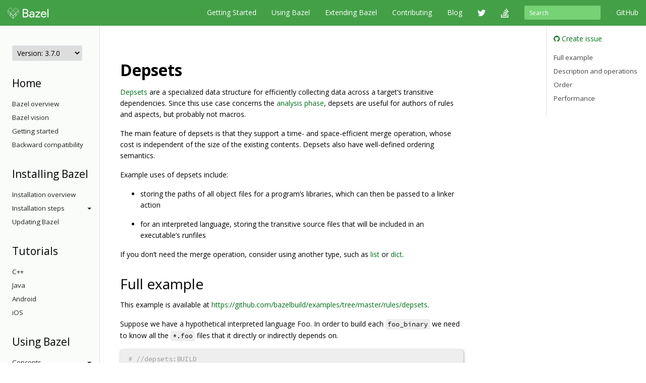

--- FILE ---
content_type: text/html
request_url: https://docs.bazel.build/versions/3.7.0/skylark/depsets.html
body_size: 66854
content:
<!-- /versions/main/foo/bar -> ["main", "foo", "bar"] -->
<!-- /versions/0.12.3/baz.md -> ["0.12.3", "baz.md"] -->





<!DOCTYPE html>
<html lang="en" itemscope itemtype="https://schema.org/WebPage">
    <head>
    <meta charset="utf-8">
    <meta http-equiv="X-UA-Compatible" content="IE=edge">
    <meta name="viewport" content="width=device-width, initial-scale=1">

    <!-- Only show Bazel version in title if it's a release -->
    <title>Depsets - Bazel 3.7.0</title>

    <link rel="canonical" href="https://bazel.build/rules/depsets">

    <!-- Webfont -->
    <link href="//fonts.googleapis.com/css?family=Source+Code+Pro:400,500,700|Open+Sans:400,600,700,800" rel="stylesheet">

    <link rel="shortcut icon" type="image/png" href="/images/favicon.ico">

    <!-- Bootstrap -->
    <link href="/assets/css/bootstrap.min.css" rel="stylesheet">
    <link href="/assets/css/font-awesome.min.css" rel="stylesheet">

    <!-- HTML5 shim and Respond.js for IE8 support of HTML5 elements and media queries -->
    <!-- WARNING: Respond.js doesn't work if you view the page via file:// -->
    <!--[if lt IE 9]>
      <script src="https://oss.maxcdn.com/html5shiv/3.7.2/html5shiv.min.js"></script>
      <script src="https://oss.maxcdn.com/respond/1.4.2/respond.min.js"></script>
    <![endif]-->

    <!-- Custom stylesheet -->
    <link rel="stylesheet" type="text/css" href="/css/main.css" />

    <!-- metadata -->
    <meta name="og:title" content="Depsets"/>
    <meta name="og:image" content="/images/bazel-og-image.png"/>

    <!-- google search console verification -->
    <meta name="google-site-verification" content="ftWLOiP2hnDW4Cw3LUGEaXU83RVIpiyxwaXFFhoakzs" />
  </head>

  <body>
        <nav id="common-nav" class="navbar navbar-inverse navbar-fixed-top">
      <div class="container">
        <!-- Brand and toggle get grouped for better mobile display -->
        <div class="navbar-header">
          <button type="button" class="navbar-toggle collapsed" data-toggle="collapse" data-target="#bs-example-navbar-collapse-1">
            <span class="sr-only">Toggle navigation</span>
            <span class="icon-bar"></span>
            <span class="icon-bar"></span>
            <span class="icon-bar"></span>
          </button>
          <a class="navbar-brand" href="https://www.bazel.build/">
            <img class="navbar-logo" src="/images/bazel-navbar.svg">
          </a>
        </div>

        <!-- Collect the nav links, forms, and other content for toggling -->
        <div class="collapse navbar-collapse" id="bs-example-navbar-collapse-1">
          <ul class="nav navbar-nav navbar-right">
            <li><a href="https://github.com/bazelbuild/bazel">GitHub</a></li>
          </ul>
          <form class="navbar-form navbar-right" action="/search.html" id="cse-search-box">
            <div class="form-group">
              <input type="hidden" name="cx" value="009927877080525621790:2pxlpaexqpc">
              <input type="hidden" name="cof" value="FORID:10">
              <input type="hidden" name="ie" value="UTF-8">
              <input type="search" name="q" id="q" class="form-control input-sm" placeholder="Search">
            </div>
          </form>
          <ul class="nav navbar-nav navbar-right">
            <li>
              <a href="/versions/3.7.0/bazel-overview.html">Getting Started</a>
            </li>
            <li>
              <a href="/versions/3.7.0/guide.html">Using Bazel</a>
            </li>
            <li>
              <a href="/versions/3.7.0/skylark/concepts.html">Extending Bazel</a>
            </li>
            <li>
              <a href="https://www.bazel.build/contributing.html">Contributing</a>
            </li>
            <li>
              <a href="https://blog.bazel.build">Blog</a>
            </li>
            <li><a href="https://twitter.com/bazelbuild" class="nav-icon"><i class="fa fa-twitter"></i></a></li>
            <li><a href="http://stackoverflow.com/questions/tagged/bazel" class="nav-icon"><i class="fa fa-stack-overflow"></i></a></li>
          </ul>
        </div><!-- /.navbar-collapse -->
      </div><!-- /.container-fluid -->
    </nav>


    <div class="container vpad">
      <div class="row">
        <div class="col-md-2">
          <a class="btn btn-default btn-lg btn-block sidebar-toggle"
              data-toggle="collapse" href="#sidebar-nav" aria-expanded="false"
              aria-controls="sidebar-nav">
            <i class="glyphicon glyphicon-menu-hamburger"></i> Navigation
          </a>

          <nav class="sidebar collapse" id="sidebar-nav">
            <select onchange="location.href=this.value">
                <option value="" selected disabled hidden>Version: 3.7.0</option>
                
                <!-- reconstruct absolute url for the current page for each doc version -->
                <option value="/versions/main/skylark/depsets.html">
                    main
                </option>
                
                <!-- reconstruct absolute url for the current page for each doc version -->
                <option value="/versions/5.4.1/skylark/depsets.html">
                    5.4.1
                </option>
                
                <!-- reconstruct absolute url for the current page for each doc version -->
                <option value="/versions/5.4.0/skylark/depsets.html">
                    5.4.0
                </option>
                
                <!-- reconstruct absolute url for the current page for each doc version -->
                <option value="/versions/5.3.1/skylark/depsets.html">
                    5.3.1
                </option>
                
                <!-- reconstruct absolute url for the current page for each doc version -->
                <option value="/versions/5.3.0/skylark/depsets.html">
                    5.3.0
                </option>
                
                <!-- reconstruct absolute url for the current page for each doc version -->
                <option value="/versions/5.2.0/skylark/depsets.html">
                    5.2.0
                </option>
                
                <!-- reconstruct absolute url for the current page for each doc version -->
                <option value="/versions/5.1.1/skylark/depsets.html">
                    5.1.1
                </option>
                
                <!-- reconstruct absolute url for the current page for each doc version -->
                <option value="/versions/5.1.0/skylark/depsets.html">
                    5.1.0
                </option>
                
                <!-- reconstruct absolute url for the current page for each doc version -->
                <option value="/versions/5.0.0/skylark/depsets.html">
                    5.0.0
                </option>
                
                <!-- reconstruct absolute url for the current page for each doc version -->
                <option value="/versions/4.2.4/skylark/depsets.html">
                    4.2.4
                </option>
                
                <!-- reconstruct absolute url for the current page for each doc version -->
                <option value="/versions/4.2.3/skylark/depsets.html">
                    4.2.3
                </option>
                
                <!-- reconstruct absolute url for the current page for each doc version -->
                <option value="/versions/4.2.2/skylark/depsets.html">
                    4.2.2
                </option>
                
                <!-- reconstruct absolute url for the current page for each doc version -->
                <option value="/versions/4.2.1/skylark/depsets.html">
                    4.2.1
                </option>
                
                <!-- reconstruct absolute url for the current page for each doc version -->
                <option value="/versions/4.2.0/skylark/depsets.html">
                    4.2.0
                </option>
                
                <!-- reconstruct absolute url for the current page for each doc version -->
                <option value="/versions/4.1.0/skylark/depsets.html">
                    4.1.0
                </option>
                
                <!-- reconstruct absolute url for the current page for each doc version -->
                <option value="/versions/4.0.0/skylark/depsets.html">
                    4.0.0
                </option>
                
                <!-- reconstruct absolute url for the current page for each doc version -->
                <option value="/versions/3.7.0/skylark/depsets.html">
                    3.7.0
                </option>
                
                <!-- reconstruct absolute url for the current page for each doc version -->
                <option value="/versions/3.6.0/skylark/depsets.html">
                    3.6.0
                </option>
                
                <!-- reconstruct absolute url for the current page for each doc version -->
                <option value="/versions/3.5.1/skylark/depsets.html">
                    3.5.1
                </option>
                
                <!-- reconstruct absolute url for the current page for each doc version -->
                <option value="/versions/3.4.0/skylark/depsets.html">
                    3.4.0
                </option>
                
                <!-- reconstruct absolute url for the current page for each doc version -->
                <option value="/versions/3.3.0/skylark/depsets.html">
                    3.3.0
                </option>
                
                <!-- reconstruct absolute url for the current page for each doc version -->
                <option value="/versions/3.2.0/skylark/depsets.html">
                    3.2.0
                </option>
                
                <!-- reconstruct absolute url for the current page for each doc version -->
                <option value="/versions/3.1.0/skylark/depsets.html">
                    3.1.0
                </option>
                
                <!-- reconstruct absolute url for the current page for each doc version -->
                <option value="/versions/3.0.0/skylark/depsets.html">
                    3.0.0
                </option>
                
                <!-- reconstruct absolute url for the current page for each doc version -->
                <option value="/versions/2.2.0/skylark/depsets.html">
                    2.2.0
                </option>
                
                <!-- reconstruct absolute url for the current page for each doc version -->
                <option value="/versions/2.1.0/skylark/depsets.html">
                    2.1.0
                </option>
                
                <!-- reconstruct absolute url for the current page for each doc version -->
                <option value="/versions/2.0.0/skylark/depsets.html">
                    2.0.0
                </option>
                
                <!-- reconstruct absolute url for the current page for each doc version -->
                <option value="/versions/1.2.0/skylark/depsets.html">
                    1.2.0
                </option>
                
                <!-- reconstruct absolute url for the current page for each doc version -->
                <option value="/versions/1.1.0/skylark/depsets.html">
                    1.1.0
                </option>
                
                <!-- reconstruct absolute url for the current page for each doc version -->
                <option value="/versions/1.0.0/skylark/depsets.html">
                    1.0.0
                </option>
                
                <!-- reconstruct absolute url for the current page for each doc version -->
                <option value="/versions/0.29.1/skylark/depsets.html">
                    0.29.1
                </option>
                
                <!-- reconstruct absolute url for the current page for each doc version -->
                <option value="/versions/0.29.0/skylark/depsets.html">
                    0.29.0
                </option>
                
                <!-- reconstruct absolute url for the current page for each doc version -->
                <option value="/versions/0.28.0/skylark/depsets.html">
                    0.28.0
                </option>
                
                <!-- reconstruct absolute url for the current page for each doc version -->
                <option value="/versions/0.27.0/skylark/depsets.html">
                    0.27.0
                </option>
                
                <!-- reconstruct absolute url for the current page for each doc version -->
                <option value="/versions/0.26.0/skylark/depsets.html">
                    0.26.0
                </option>
                
                <!-- reconstruct absolute url for the current page for each doc version -->
                <option value="/versions/0.25.0/skylark/depsets.html">
                    0.25.0
                </option>
                
                <!-- reconstruct absolute url for the current page for each doc version -->
                <option value="/versions/0.24.0/skylark/depsets.html">
                    0.24.0
                </option>
                
                <!-- reconstruct absolute url for the current page for each doc version -->
                <option value="/versions/0.23.0/skylark/depsets.html">
                    0.23.0
                </option>
                
                <!-- reconstruct absolute url for the current page for each doc version -->
                <option value="/versions/0.22.0/skylark/depsets.html">
                    0.22.0
                </option>
                
                <!-- reconstruct absolute url for the current page for each doc version -->
                <option value="/versions/0.21.0/skylark/depsets.html">
                    0.21.0
                </option>
                
                <!-- reconstruct absolute url for the current page for each doc version -->
                <option value="/versions/0.20.0/skylark/depsets.html">
                    0.20.0
                </option>
                
                <!-- reconstruct absolute url for the current page for each doc version -->
                <option value="/versions/0.19.2/skylark/depsets.html">
                    0.19.2
                </option>
                
                <!-- reconstruct absolute url for the current page for each doc version -->
                <option value="/versions/0.19.1/skylark/depsets.html">
                    0.19.1
                </option>
                
                <!-- reconstruct absolute url for the current page for each doc version -->
                <option value="/versions/0.18.1/skylark/depsets.html">
                    0.18.1
                </option>
                
                <!-- reconstruct absolute url for the current page for each doc version -->
                <option value="/versions/0.17.2/skylark/depsets.html">
                    0.17.2
                </option>
                
                <!-- reconstruct absolute url for the current page for each doc version -->
                <option value="/versions/0.17.1/skylark/depsets.html">
                    0.17.1
                </option>
                
            </select>

            <!-- If the current version has a explicitly versioned sidebar for the major version -->
            
                
            
            <h3>Home</h3>
<ul class="sidebar-nav">
    <li><a href="/versions/3.7.0/bazel-overview.html">Bazel overview</a></li>
    <li><a href="/versions/3.7.0/bazel-vision.html">Bazel vision</a></li>
    <li><a href="/versions/3.7.0/getting-started.html">Getting started</a></li>
    <li><a href="/versions/3.7.0/backward-compatibility.html">Backward compatibility</a></li>
</ul>

<h3>Installing Bazel</h3>
<ul class="sidebar-nav">

    <li class="sidebar-nav">
        <a href="/versions/3.7.0/install.html">Installation overview</a>
    </li>

    <li>
        <a class="sidebar-nav-heading" data-toggle="collapse"
           href="#installing-menu" aria-expanded="false"
           aria-controls="installing-menu">
            Installation steps<span class="caret"></span>
        </a>
        <ul class="collapse sidebar-nav sidebar-submenu" id="installing-menu">

            <li><a href="/versions/3.7.0/install-ubuntu.html">Ubuntu</a></li>
            <li><a href="/versions/3.7.0/install-redhat.html">Fedora/CentOS</a></li>
            <li><a href="/versions/3.7.0/install-os-x.html">macOS</a></li>
            <li><a href="/versions/3.7.0/install-windows.html">Windows</a></li>
            <li><a href="/versions/3.7.0/install-compile-source.html">Compiling from source</a></li>
            <li><a href="/versions/3.7.0/completion.html">Command-line completion</a></li>
            <li><a href="/versions/3.7.0/ide.html">Integrating with IDEs</a></li>
        </ul>
    </li>

    <li class="sidebar-nav">
        <a href="/versions/3.7.0/updating-bazel.html">Updating Bazel</a>
    </li>
</ul>

<h3>Tutorials</h3>
<ul class="sidebar-nav">
    <li><a href="/versions/3.7.0/tutorial/cpp.html">C++</a></li>
    <li><a href="/versions/3.7.0/tutorial/java.html">Java</a></li>
    <li><a href="/versions/3.7.0/tutorial/android-app.html">Android</a></li>
    <li><a href="/versions/3.7.0/tutorial/ios-app.html">iOS</a></li>
</ul>

<h3>Using Bazel</h3>
<ul class="sidebar-nav">
    <li>
        <a class="sidebar-nav-heading" data-toggle="collapse"
           href="#using-menu" aria-expanded="false"
           aria-controls="using-menu">
            Concepts<span class="caret"></span>
        </a>
        <ul class="collapse sidebar-nav sidebar-submenu" id="using-menu">
            <li><a href="/versions/3.7.0/build-ref.html">Core concepts</a></li>
            <li><a href="/versions/3.7.0/external.html">External dependencies</a></li>
            <li><a href="/versions/3.7.0/configurable-attributes.html">Configurable attributes</a></li>
            <li><a href="/versions/main/platforms-intro.html">Platforms and toolchains</a></li>
            <li><a href="/versions/main/visibility.html">Visibility</a></li>
        </ul>
    </li>

    <li>
        <a class="sidebar-nav-heading" data-toggle="collapse"
           href="#guides-menu" aria-expanded="false"
           aria-controls="build-files-menu">
            Guides<span class="caret"></span>
        </a>
        <ul class="collapse sidebar-nav sidebar-submenu" id="guides-menu">
            <li><a href="/versions/3.7.0/guide.html">Running Bazel</a></li>
            <li><a href="/versions/3.7.0/skylark/tutorial-creating-a-macro.html">Creating a macro</a></li>
            <li><a href="/versions/3.7.0/memory-saving-mode.html">Optimizing memory</a></li>
            <li><a href="/versions/3.7.0/windows.html">Building on Windows</a></li>
        </ul>
    </li>

    <li><a href="/versions/3.7.0/rules.html">Rules</a></li>

    <li>
        <a class="sidebar-nav-heading" data-toggle="collapse"
           href="#query-menu" aria-expanded="false"
           aria-controls="query-menu">
            Queries<span class="caret"></span>
        </a>
        <ul class="collapse sidebar-nav sidebar-submenu" id="query-menu">
            <li><a href="/versions/3.7.0/query-how-to.html">The query command</a></li>
            <li><a href="/versions/3.7.0/cquery.html">The cquery command</a></li>
            <li><a href="/versions/3.7.0/aquery.html">The aquery command</a></li>
            <li><a href="/versions/3.7.0/query.html">Query language</a></li>
        </ul>
    </li>

    <li>
        <a class="sidebar-nav-heading" data-toggle="collapse"
           href="#best-practices-menu" aria-expanded="false"
           aria-controls="best-practices-menu">
            Best practices<span class="caret"></span>
        </a>
        <ul class="collapse sidebar-nav sidebar-submenu" id="best-practices-menu">
            <li><a href="/versions/3.7.0/best-practices.html">General best practices</a></li>
            <li><a href="/versions/3.7.0/skylark/tutorial-sharing-variables.html">Sharing BUILD variables</a></li>
        </ul>
    </li>

    <li>
        <a class="sidebar-nav-heading" data-toggle="collapse"
           href="#remote-execution-menu" aria-expanded="false"
           aria-controls="remote-execution-menu">
            Remote execution<span class="caret"></span>
        </a>
        <ul class="collapse sidebar-nav sidebar-submenu" id="remote-execution-menu">
            <li><a href="/versions/3.7.0/remote-execution.html">Overview</a></li>
            <li><a href="/versions/3.7.0/remote-execution-rules.html">Guidelines</a></li>
            <li>
                <a class="sidebar-nav-heading" data-toggle="collapse"
                   href="#troubleshoot-remote-execution-menu" aria-expanded="false"
                   aria-controls="troubleshoot-remote-execution-menu">
                    Troubleshooting<span class="caret"></span>
                </a>
                <ul class="collapse sidebar-nav sidebar-submenu" id="troubleshoot-remote-execution-menu">
                    <li><a href="/versions/3.7.0/remote-execution-sandbox.html">Troubleshooting with Bazel sandbox</a></li>
                    <li><a href="/versions/3.7.0/workspace-log.html">Non-hermetic WORKSPACE rules</a></li>
                    <li><a href="/versions/3.7.0/remote-execution-caching-debug.html">Debugging remote cache hits</a></li>
                </ul>
            </li>
            <li><a href="/versions/3.7.0/remote-execution-ci.html">Remote execution and CI</a></li>
        </ul>
    </li>

    <li>
        <a class="sidebar-nav-heading" data-toggle="collapse"
           href="#remote-caching-menu" aria-expanded="false"
           aria-controls="remote-caching-menu">
            Remote caching<span class="caret"></span>
        </a>
        <ul class="collapse sidebar-nav sidebar-submenu" id="remote-caching-menu">
            <li><a href="/versions/3.7.0/remote-caching.html">Overview</a></li>
            <li><a href="/versions/3.7.0/remote-caching-debug.html">Debugging remote cache hits with local execution</a></li>
        </ul>
    </li>
</ul>

<h3>Reference</h3>
<ul class="sidebar-nav">
    <li><a href="/versions/3.7.0/user-manual.html">Commands and options</a></li>
    <li><a href="/versions/3.7.0/glossary.html">Glossary</a></li>
    <li><a href="/versions/3.7.0/be/overview.html">Build encyclopedia</a></li>
    <li><a href="/versions/3.7.0/test-encyclopedia.html">Test encyclopedia</a></li>
    <li><a href="/versions/3.7.0/command-line-reference.html">Command line reference</a></li>

    <li>
        <a class="sidebar-nav-heading" data-toggle="collapse"
           href="#build-files-menu" aria-expanded="false"
           aria-controls="build-files-menu">
            BUILD files<span class="caret"></span>
        </a>
        <ul class="collapse sidebar-nav sidebar-submenu" id="build-files-menu">
            <li><a href="/versions/3.7.0/be/functions.html">Functions</a></li>
            <li><a href="/versions/3.7.0/be/common-definitions.html">Common rule definitions</a></li>
            <li><a href="/versions/3.7.0/be/make-variables.html">"Make" variables</a></li>
            <li><a href="/versions/3.7.0/skylark/build-style.html">BUILD style guide</a></li>
        </ul>
    </li>

    <li><a href="/versions/3.7.0/build-event-protocol.html">Build Event Protocol</a></li>
    <li><a href="/versions/3.7.0/output_directories.html">Output directory layout</a></li>
    <li><a href="/versions/3.7.0/platforms.html">Platforms</a></li>
    <li><a href="/versions/3.7.0/exec-groups.html">Execution Groups</a></li>
    <li><a href="/versions/3.7.0/toolchains.html">Toolchains</a></li>
</ul>

<h3>Extending Bazel</h3>
<ul class="sidebar-nav">
    <li><a href="/versions/3.7.0/skylark/concepts.html">Extension overview</a></li>

    <li>
        <a class="sidebar-nav-heading" data-toggle="collapse"
           href="#starlark-concepts" aria-expanded="false"
           aria-controls="starlark-concepts">
            Concepts<span class="caret"></span>
        </a>
        <ul class="collapse sidebar-nav sidebar-submenu" id="starlark-concepts">
            <li><a href="/versions/3.7.0/skylark/macros.html">Macros</a></li>
            <li><a href="/versions/3.7.0/skylark/rules.html">Rules</a></li>
            <li><a href="/versions/3.7.0/skylark/depsets.html">Depsets</a></li>
            <li><a href="/versions/3.7.0/skylark/aspects.html">Aspects</a></li>
            <li><a href="/versions/3.7.0/skylark/repository_rules.html">Repository rules</a></li>
            <li><a href="/versions/3.7.0/skylark/config.html">Configurations</a></li>
        </ul>
    </li>

    <li>
        <a class="sidebar-nav-heading" data-toggle="collapse"
           href="#starlark-practices" aria-expanded="false"
           aria-controls="starlark-practices">
            Best practices<span class="caret"></span>
        </a>
        <ul class="collapse sidebar-nav sidebar-submenu" id="starlark-practices">
            <li><a href="/versions/3.7.0/skylark/bzl-style.html">.bzl style guide</a></li>
            <li><a href="/versions/3.7.0/skylark/testing.html">Testing extensions</a></li>
            <li><a href="https://github.com/bazelbuild/stardoc">Documenting rules with Stardoc</a></li>
            <li><a href="https://github.com/bazelbuild/buildtools/tree/master/buildifier">Linting</a></li>
            <li><a href="/versions/3.7.0/skylark/performance.html">Optimizing performance</a></li>
            <li><a href="/versions/3.7.0/skylark/deploying.html">Deploying rules</a></li>
            <li><a href="/versions/3.7.0/skylark/windows_tips.html">Writing rules on Windows</a></li>
        </ul>
    </li>

    <li><a href="https://github.com/bazelbuild/examples/tree/HEAD/rules">Examples</a></li>
    <li><a href="/versions/3.7.0/skylark/lib/skylark-overview.html">Extensions API</a></li>

    <li>
        <a class="sidebar-nav-heading" data-toggle="collapse"
           href="#persistent-workers" aria-expanded="false"
           aria-controls="persistent-workers">
            Persistent workers<span class="caret"></span>
        </a>
        <ul class="collapse sidebar-nav sidebar-submenu" id="persistent-workers">
            <li><a href="/versions/3.7.0/persistent-workers.html">Persistent workers</a></li>
            <li><a href="/versions/3.7.0/multiplex-worker.html">Multiplex workers</a></li>
            <li><a href="/versions/3.7.0/creating-workers.html">Creating persistent workers</a></li>
        </ul>
    </li>

    <li><a href="/versions/3.7.0/skylark/faq.html">FAQ</a></li>
    <li><a href="/versions/3.7.0/skylark/language.html">Starlark language</a></li>
</ul>

          </nav>
        </div>

        <div class="col-md-8">
          <div class="content">
            <h1 id="depsets">Depsets</h1>

<p><a href="lib/depset.html">Depsets</a> are a specialized data structure for efficiently
collecting data across a target’s transitive dependencies. Since this use case
concerns the <a href="concepts.html#evaluation-model">analysis phase</a>, depsets are useful
for authors of rules and aspects, but probably not macros.</p>

<p>The main feature of depsets is that they support a time- and space-efficient
merge operation, whose cost is independent of the size of the existing contents.
Depsets also have well-defined ordering semantics.</p>

<p>Example uses of depsets include:</p>

<ul>
  <li>
    <p>storing the paths of all object files for a program’s libraries, which can
then be passed to a linker action</p>
  </li>
  <li>
    <p>for an interpreted language, storing the transitive source files that will
be included in an executable’s runfiles</p>
  </li>
</ul>

<p>If you don’t need the merge operation, consider using another type, such as
<a href="lib/list.html">list</a> or <a href="lib/dict.html">dict</a>.</p>

<h2 id="full-example">Full example</h2>

<p>This example is available at
<a href="https://github.com/bazelbuild/examples/tree/master/rules/depsets">https://github.com/bazelbuild/examples/tree/master/rules/depsets</a>.</p>

<p>Suppose we have a hypothetical interpreted language Foo. In order to build each
<code class="highlighter-rouge">foo_binary</code> we need to know all the <code class="highlighter-rouge">*.foo</code> files that it directly or indirectly
depends on.</p>

<div class="language-python highlighter-rouge"><div class="highlight"><pre class="highlight"><code><span class="c1"># //depsets:BUILD
</span>
<span class="n">load</span><span class="p">(</span><span class="s">":foo.bzl"</span><span class="p">,</span> <span class="s">"foo_library"</span><span class="p">,</span> <span class="s">"foo_binary"</span><span class="p">)</span>

<span class="c1"># Our hypothetical Foo compiler.
</span><span class="n">py_binary</span><span class="p">(</span>
    <span class="n">name</span> <span class="o">=</span> <span class="s">"foocc"</span><span class="p">,</span>
    <span class="n">srcs</span> <span class="o">=</span> <span class="p">[</span><span class="s">"foocc.py"</span><span class="p">],</span>
<span class="p">)</span>

<span class="n">foo_library</span><span class="p">(</span>
    <span class="n">name</span> <span class="o">=</span> <span class="s">"a"</span><span class="p">,</span>
    <span class="n">srcs</span> <span class="o">=</span> <span class="p">[</span><span class="s">"a.foo"</span><span class="p">,</span> <span class="s">"a_impl.foo"</span><span class="p">],</span>
<span class="p">)</span>

<span class="n">foo_library</span><span class="p">(</span>
    <span class="n">name</span> <span class="o">=</span> <span class="s">"b"</span><span class="p">,</span>
    <span class="n">srcs</span> <span class="o">=</span> <span class="p">[</span><span class="s">"b.foo"</span><span class="p">,</span> <span class="s">"b_impl.foo"</span><span class="p">],</span>
    <span class="n">deps</span> <span class="o">=</span> <span class="p">[</span><span class="s">":a"</span><span class="p">],</span>
<span class="p">)</span>

<span class="n">foo_library</span><span class="p">(</span>
    <span class="n">name</span> <span class="o">=</span> <span class="s">"c"</span><span class="p">,</span>
    <span class="n">srcs</span> <span class="o">=</span> <span class="p">[</span><span class="s">"c.foo"</span><span class="p">,</span> <span class="s">"c_impl.foo"</span><span class="p">],</span>
    <span class="n">deps</span> <span class="o">=</span> <span class="p">[</span><span class="s">":a"</span><span class="p">],</span>
<span class="p">)</span>

<span class="n">foo_binary</span><span class="p">(</span>
    <span class="n">name</span> <span class="o">=</span> <span class="s">"d"</span><span class="p">,</span>
    <span class="n">srcs</span> <span class="o">=</span> <span class="p">[</span><span class="s">"d.foo"</span><span class="p">],</span>
    <span class="n">deps</span> <span class="o">=</span> <span class="p">[</span><span class="s">":b"</span><span class="p">,</span> <span class="s">":c"</span><span class="p">],</span>
<span class="p">)</span>
</code></pre></div></div>

<div class="language-python highlighter-rouge"><div class="highlight"><pre class="highlight"><code><span class="c1"># //depsets:foocc.py
</span>
<span class="c1"># "Foo compiler" that just concatenates its inputs to form its output.
</span><span class="kn">import</span> <span class="nn">sys</span>

<span class="k">if</span> <span class="n">__name__</span> <span class="o">==</span> <span class="s">"__main__"</span><span class="p">:</span>
  <span class="k">assert</span> <span class="nb">len</span><span class="p">(</span><span class="n">sys</span><span class="p">.</span><span class="n">argv</span><span class="p">)</span> <span class="o">&gt;=</span> <span class="mi">1</span>
  <span class="n">output</span> <span class="o">=</span> <span class="nb">open</span><span class="p">(</span><span class="n">sys</span><span class="p">.</span><span class="n">argv</span><span class="p">[</span><span class="mi">1</span><span class="p">],</span> <span class="s">"wt"</span><span class="p">)</span>
  <span class="k">for</span> <span class="n">path</span> <span class="ow">in</span> <span class="n">sys</span><span class="p">.</span><span class="n">argv</span><span class="p">[</span><span class="mi">2</span><span class="p">:]:</span>
    <span class="nb">input</span> <span class="o">=</span> <span class="nb">open</span><span class="p">(</span><span class="n">path</span><span class="p">,</span> <span class="s">"rt"</span><span class="p">)</span>
    <span class="n">output</span><span class="p">.</span><span class="n">write</span><span class="p">(</span><span class="nb">input</span><span class="p">.</span><span class="n">read</span><span class="p">())</span>
</code></pre></div></div>

<p>Here, the transitive sources of the binary <code class="highlighter-rouge">d</code> are all of the <code class="highlighter-rouge">*.foo</code> files in
the <code class="highlighter-rouge">srcs</code> fields of <code class="highlighter-rouge">a</code>, <code class="highlighter-rouge">b</code>, <code class="highlighter-rouge">c</code>, and <code class="highlighter-rouge">d</code>. In order for the <code class="highlighter-rouge">foo_binary</code>
target to know about any file besides <code class="highlighter-rouge">d.foo</code>, the <code class="highlighter-rouge">foo_library</code> targets need to
pass them along in a provider. Each library receives the providers from its own
dependencies, adds its own immediate sources, and passes on a new provider with
the augmented contents. The <code class="highlighter-rouge">foo_binary</code> rule does the same, except that instead
of returning a provider, it uses the complete list of sources to construct a
command line for an action.</p>

<p>Here’s a complete implementation of the <code class="highlighter-rouge">foo_library</code> and <code class="highlighter-rouge">foo_binary</code> rules.</p>

<div class="language-python highlighter-rouge"><div class="highlight"><pre class="highlight"><code><span class="c1"># //depsets/foo.bzl
</span>
<span class="c1"># A provider with one field, transitive_sources.
</span><span class="n">FooFiles</span> <span class="o">=</span> <span class="n">provider</span><span class="p">(</span><span class="n">fields</span> <span class="o">=</span> <span class="p">[</span><span class="s">"transitive_sources"</span><span class="p">])</span>

<span class="k">def</span> <span class="nf">get_transitive_srcs</span><span class="p">(</span><span class="n">srcs</span><span class="p">,</span> <span class="n">deps</span><span class="p">):</span>
  <span class="s">"""Obtain the source files for a target and its transitive dependencies.

  Args:
    srcs: a list of source files
    deps: a list of targets that are direct dependencies
  Returns:
    a collection of the transitive sources
  """</span>
  <span class="k">return</span> <span class="n">depset</span><span class="p">(</span>
        <span class="n">srcs</span><span class="p">,</span>
        <span class="n">transitive</span> <span class="o">=</span> <span class="p">[</span><span class="n">dep</span><span class="p">[</span><span class="n">FooFiles</span><span class="p">].</span><span class="n">transitive_sources</span> <span class="k">for</span> <span class="n">dep</span> <span class="ow">in</span> <span class="n">deps</span><span class="p">])</span>

<span class="k">def</span> <span class="nf">_foo_library_impl</span><span class="p">(</span><span class="n">ctx</span><span class="p">):</span>
  <span class="n">trans_srcs</span> <span class="o">=</span> <span class="n">get_transitive_srcs</span><span class="p">(</span><span class="n">ctx</span><span class="p">.</span><span class="n">files</span><span class="p">.</span><span class="n">srcs</span><span class="p">,</span> <span class="n">ctx</span><span class="p">.</span><span class="n">attr</span><span class="p">.</span><span class="n">deps</span><span class="p">)</span>
  <span class="k">return</span> <span class="p">[</span><span class="n">FooFiles</span><span class="p">(</span><span class="n">transitive_sources</span><span class="o">=</span><span class="n">trans_srcs</span><span class="p">)]</span>

<span class="n">foo_library</span> <span class="o">=</span> <span class="n">rule</span><span class="p">(</span>
    <span class="n">implementation</span> <span class="o">=</span> <span class="n">_foo_library_impl</span><span class="p">,</span>
    <span class="n">attrs</span> <span class="o">=</span> <span class="p">{</span>
        <span class="s">"srcs"</span><span class="p">:</span> <span class="n">attr</span><span class="p">.</span><span class="n">label_list</span><span class="p">(</span><span class="n">allow_files</span><span class="o">=</span><span class="bp">True</span><span class="p">),</span>
        <span class="s">"deps"</span><span class="p">:</span> <span class="n">attr</span><span class="p">.</span><span class="n">label_list</span><span class="p">(),</span>
    <span class="p">},</span>
<span class="p">)</span>

<span class="k">def</span> <span class="nf">_foo_binary_impl</span><span class="p">(</span><span class="n">ctx</span><span class="p">):</span>
  <span class="n">foocc</span> <span class="o">=</span> <span class="n">ctx</span><span class="p">.</span><span class="n">executable</span><span class="p">.</span><span class="n">_foocc</span>
  <span class="n">out</span> <span class="o">=</span> <span class="n">ctx</span><span class="p">.</span><span class="n">outputs</span><span class="p">.</span><span class="n">out</span>
  <span class="n">trans_srcs</span> <span class="o">=</span> <span class="n">get_transitive_srcs</span><span class="p">(</span><span class="n">ctx</span><span class="p">.</span><span class="n">files</span><span class="p">.</span><span class="n">srcs</span><span class="p">,</span> <span class="n">ctx</span><span class="p">.</span><span class="n">attr</span><span class="p">.</span><span class="n">deps</span><span class="p">)</span>
  <span class="n">srcs_list</span> <span class="o">=</span> <span class="n">trans_srcs</span><span class="p">.</span><span class="n">to_list</span><span class="p">()</span>
  <span class="n">ctx</span><span class="p">.</span><span class="n">actions</span><span class="p">.</span><span class="n">run</span><span class="p">(</span><span class="n">executable</span> <span class="o">=</span> <span class="n">foocc</span><span class="p">,</span>
                  <span class="n">arguments</span> <span class="o">=</span> <span class="p">[</span><span class="n">out</span><span class="p">.</span><span class="n">path</span><span class="p">]</span> <span class="o">+</span> <span class="p">[</span><span class="n">src</span><span class="p">.</span><span class="n">path</span> <span class="k">for</span> <span class="n">src</span> <span class="ow">in</span> <span class="n">srcs_list</span><span class="p">],</span>
                  <span class="n">inputs</span> <span class="o">=</span> <span class="n">srcs_list</span> <span class="o">+</span> <span class="p">[</span><span class="n">foocc</span><span class="p">],</span>
                  <span class="n">outputs</span> <span class="o">=</span> <span class="p">[</span><span class="n">out</span><span class="p">])</span>

<span class="n">foo_binary</span> <span class="o">=</span> <span class="n">rule</span><span class="p">(</span>
    <span class="n">implementation</span> <span class="o">=</span> <span class="n">_foo_binary_impl</span><span class="p">,</span>
    <span class="n">attrs</span> <span class="o">=</span> <span class="p">{</span>
        <span class="s">"srcs"</span><span class="p">:</span> <span class="n">attr</span><span class="p">.</span><span class="n">label_list</span><span class="p">(</span><span class="n">allow_files</span><span class="o">=</span><span class="bp">True</span><span class="p">),</span>
        <span class="s">"deps"</span><span class="p">:</span> <span class="n">attr</span><span class="p">.</span><span class="n">label_list</span><span class="p">(),</span>
        <span class="s">"_foocc"</span><span class="p">:</span> <span class="n">attr</span><span class="p">.</span><span class="n">label</span><span class="p">(</span><span class="n">default</span><span class="o">=</span><span class="n">Label</span><span class="p">(</span><span class="s">"//depsets:foocc"</span><span class="p">),</span>
                             <span class="n">allow_files</span><span class="o">=</span><span class="bp">True</span><span class="p">,</span> <span class="n">executable</span><span class="o">=</span><span class="bp">True</span><span class="p">,</span> <span class="n">cfg</span><span class="o">=</span><span class="s">"host"</span><span class="p">)</span>
    <span class="p">},</span>
    <span class="n">outputs</span> <span class="o">=</span> <span class="p">{</span><span class="s">"out"</span><span class="p">:</span> <span class="s">"%{name}.out"</span><span class="p">},</span>
<span class="p">)</span>
</code></pre></div></div>

<p>You can test this by copying these files into a fresh package, renaming the
labels appropriately, creating the source <code class="highlighter-rouge">*.foo</code> files with dummy content, and
building the <code class="highlighter-rouge">d</code> target.</p>

<h2 id="description-and-operations">Description and operations</h2>

<p>Conceptually, a depset is a directed acyclic graph (DAG) that typically looks
similar to the target graph. It is constructed from the leaves up to the root.
Each target in a dependency chain can add its own contents on top of the
previous without having to read or copy them.</p>

<p>Each node in the DAG holds a list of direct elements and a list of child nodes.
The contents of the depset are the transitive elements, i.e. the direct elements
of all the nodes. A new depset can be created using the
<a href="lib/globals.html#depset">depset</a> constructor: it accepts a list of direct
elements and another list of child nodes.</p>

<div class="language-python highlighter-rouge"><div class="highlight"><pre class="highlight"><code><span class="n">s</span> <span class="o">=</span> <span class="n">depset</span><span class="p">([</span><span class="s">"a"</span><span class="p">,</span> <span class="s">"b"</span><span class="p">,</span> <span class="s">"c"</span><span class="p">])</span>
<span class="n">t</span> <span class="o">=</span> <span class="n">depset</span><span class="p">([</span><span class="s">"d"</span><span class="p">,</span> <span class="s">"e"</span><span class="p">],</span> <span class="n">transitive</span> <span class="o">=</span> <span class="p">[</span><span class="n">s</span><span class="p">])</span>

<span class="k">print</span><span class="p">(</span><span class="n">s</span><span class="p">)</span>    <span class="c1"># depset(["a", "b", "c"])
</span><span class="k">print</span><span class="p">(</span><span class="n">t</span><span class="p">)</span>    <span class="c1"># depset(["d", "e", "a", "b", "c"])
</span></code></pre></div></div>

<p>To retrieve the contents of a depset, use the
<a href="lib/depset.html#to_list">to_list()</a> method. It returns a list of all transitive
elements, not including duplicates. There is no way to directly inspect the
precise structure of the DAG, although this structure does affect the order in
which the elements are returned.</p>

<div class="language-python highlighter-rouge"><div class="highlight"><pre class="highlight"><code><span class="n">s</span> <span class="o">=</span> <span class="n">depset</span><span class="p">([</span><span class="s">"a"</span><span class="p">,</span> <span class="s">"b"</span><span class="p">,</span> <span class="s">"c"</span><span class="p">])</span>

<span class="k">print</span><span class="p">(</span><span class="s">"c"</span> <span class="ow">in</span> <span class="n">s</span><span class="p">.</span><span class="n">to_list</span><span class="p">())</span>              <span class="c1"># True
</span><span class="k">print</span><span class="p">(</span><span class="n">s</span><span class="p">.</span><span class="n">to_list</span><span class="p">()</span> <span class="o">==</span> <span class="p">[</span><span class="s">"a"</span><span class="p">,</span> <span class="s">"b"</span><span class="p">,</span> <span class="s">"c"</span><span class="p">])</span>  <span class="c1"># True
</span></code></pre></div></div>

<p>The allowed items in a depset are restricted, just as the allowed keys in
dictionaries are restricted. In particular, depset contents may not be mutable.</p>

<p>Depsets use reference equality: a depset is equal to itself, but unequal to any
other depset, even if they have the same contents and same internal structure.</p>

<div class="language-python highlighter-rouge"><div class="highlight"><pre class="highlight"><code><span class="n">s</span> <span class="o">=</span> <span class="n">depset</span><span class="p">([</span><span class="s">"a"</span><span class="p">,</span> <span class="s">"b"</span><span class="p">,</span> <span class="s">"c"</span><span class="p">])</span>
<span class="n">t</span> <span class="o">=</span> <span class="n">s</span>
<span class="k">print</span><span class="p">(</span><span class="n">s</span> <span class="o">==</span> <span class="n">t</span><span class="p">)</span>  <span class="c1"># True
</span>
<span class="n">t</span> <span class="o">=</span> <span class="n">depset</span><span class="p">([</span><span class="s">"a"</span><span class="p">,</span> <span class="s">"b"</span><span class="p">,</span> <span class="s">"c"</span><span class="p">])</span>
<span class="k">print</span><span class="p">(</span><span class="n">s</span> <span class="o">==</span> <span class="n">t</span><span class="p">)</span>  <span class="c1"># False
</span>
<span class="n">d</span> <span class="o">=</span> <span class="p">{}</span>
<span class="n">d</span><span class="p">[</span><span class="n">s</span><span class="p">]</span> <span class="o">=</span> <span class="bp">None</span>
<span class="n">d</span><span class="p">[</span><span class="n">t</span><span class="p">]</span> <span class="o">=</span> <span class="bp">None</span>
<span class="k">print</span><span class="p">(</span><span class="nb">len</span><span class="p">(</span><span class="n">d</span><span class="p">))</span>  <span class="c1"># 2
</span></code></pre></div></div>

<p>To compare depsets by their contents, convert them to sorted lists.</p>

<div class="language-python highlighter-rouge"><div class="highlight"><pre class="highlight"><code><span class="n">s</span> <span class="o">=</span> <span class="n">depset</span><span class="p">([</span><span class="s">"a"</span><span class="p">,</span> <span class="s">"b"</span><span class="p">,</span> <span class="s">"c"</span><span class="p">])</span>
<span class="n">t</span> <span class="o">=</span> <span class="n">depset</span><span class="p">([</span><span class="s">"c"</span><span class="p">,</span> <span class="s">"b"</span><span class="p">,</span> <span class="s">"a"</span><span class="p">])</span>
<span class="k">print</span><span class="p">(</span><span class="nb">sorted</span><span class="p">(</span><span class="n">s</span><span class="p">.</span><span class="n">to_list</span><span class="p">())</span> <span class="o">==</span> <span class="nb">sorted</span><span class="p">(</span><span class="n">t</span><span class="p">.</span><span class="n">to_list</span><span class="p">()))</span>  <span class="c1"># True
</span></code></pre></div></div>

<p>There is no ability to remove elements from a depset. If this is needed, you
must read out the entire contents of the depset, filter the elements you want to
remove, and reconstruct a new depset. This is not particularly efficient.</p>

<div class="language-python highlighter-rouge"><div class="highlight"><pre class="highlight"><code><span class="n">s</span> <span class="o">=</span> <span class="n">depset</span><span class="p">([</span><span class="s">"a"</span><span class="p">,</span> <span class="s">"b"</span><span class="p">,</span> <span class="s">"c"</span><span class="p">])</span>
<span class="n">t</span> <span class="o">=</span> <span class="n">depset</span><span class="p">([</span><span class="s">"b"</span><span class="p">,</span> <span class="s">"c"</span><span class="p">])</span>

<span class="c1"># Compute set difference s - t. Precompute t.to_list() so it's not done
# in a loop, and convert it to a dictionary for fast membership tests.
</span><span class="n">t_items</span> <span class="o">=</span> <span class="p">{</span><span class="n">e</span><span class="p">:</span> <span class="bp">None</span> <span class="k">for</span> <span class="n">e</span> <span class="ow">in</span> <span class="n">t</span><span class="p">.</span><span class="n">to_list</span><span class="p">()}</span>
<span class="n">diff_items</span> <span class="o">=</span> <span class="p">[</span><span class="n">x</span> <span class="k">for</span> <span class="n">x</span> <span class="ow">in</span> <span class="n">s</span><span class="p">.</span><span class="n">to_list</span><span class="p">()</span> <span class="k">if</span> <span class="n">x</span> <span class="ow">not</span> <span class="ow">in</span> <span class="n">t_items</span><span class="p">]</span>
<span class="c1"># Convert back to depset if it's still going to be used for merge operations.
</span><span class="n">s</span> <span class="o">=</span> <span class="n">depset</span><span class="p">(</span><span class="n">diff_items</span><span class="p">)</span>
<span class="k">print</span><span class="p">(</span><span class="n">s</span><span class="p">)</span>  <span class="c1"># depset(["a"])
</span></code></pre></div></div>

<h2 id="order">Order</h2>

<p>The <code class="highlighter-rouge">to_list</code> operation performs a traversal over the DAG. The kind of traversal
depends on the <em>order</em> that was specified at the time the depset was
constructed. It is useful for Bazel to support multiple orders because sometimes
tools care about the order of their inputs. For example, a linker action may
need to ensure that if <code class="highlighter-rouge">B</code> depends on <code class="highlighter-rouge">A</code>, then <code class="highlighter-rouge">A.o</code> comes before <code class="highlighter-rouge">B.o</code> on the
linker’s command line. Other tools might have the opposite requirement.</p>

<p>Three traversal orders are supported: <code class="highlighter-rouge">postorder</code>, <code class="highlighter-rouge">preorder</code>, and
<code class="highlighter-rouge">topological</code>. The first two work exactly like <a href="https://en.wikipedia.org/wiki/Tree_traversal#Depth-first_search">tree
traversals</a>
except that they operate on DAGs and skip already visited nodes. The third order
works as a topological sort from root to leaves, essentially the same as
preorder except that shared children are listed only after all of their parents.
Preorder and postorder operate as left-to-right traversals, but note that within
each node direct elements have no order relative to children. For topological
order, there is no left-to-right guarantee, and even the
all-parents-before-child guarantee does not apply in the case that there are
duplicate elements in different nodes of the DAG.</p>

<div class="language-python highlighter-rouge"><div class="highlight"><pre class="highlight"><code><span class="c1"># This demonstrates different traversal orders.
</span>
<span class="k">def</span> <span class="nf">create</span><span class="p">(</span><span class="n">order</span><span class="p">):</span>
  <span class="n">cd</span> <span class="o">=</span> <span class="n">depset</span><span class="p">([</span><span class="s">"c"</span><span class="p">,</span> <span class="s">"d"</span><span class="p">],</span> <span class="n">order</span> <span class="o">=</span> <span class="n">order</span><span class="p">)</span>
  <span class="n">gh</span> <span class="o">=</span> <span class="n">depset</span><span class="p">([</span><span class="s">"g"</span><span class="p">,</span> <span class="s">"h"</span><span class="p">],</span> <span class="n">order</span> <span class="o">=</span> <span class="n">order</span><span class="p">)</span>
  <span class="k">return</span> <span class="n">depset</span><span class="p">([</span><span class="s">"a"</span><span class="p">,</span> <span class="s">"b"</span><span class="p">,</span> <span class="s">"e"</span><span class="p">,</span> <span class="s">"f"</span><span class="p">],</span> <span class="n">transitive</span> <span class="o">=</span> <span class="p">[</span><span class="n">cd</span><span class="p">,</span> <span class="n">gh</span><span class="p">],</span> <span class="n">order</span> <span class="o">=</span> <span class="n">order</span><span class="p">)</span>

<span class="k">print</span><span class="p">(</span><span class="n">create</span><span class="p">(</span><span class="s">"postorder"</span><span class="p">).</span><span class="n">to_list</span><span class="p">())</span>  <span class="c1"># ["c", "d", "g", "h", "a", "b", "e", "f"]
</span><span class="k">print</span><span class="p">(</span><span class="n">create</span><span class="p">(</span><span class="s">"preorder"</span><span class="p">).</span><span class="n">to_list</span><span class="p">())</span>   <span class="c1"># ["a", "b", "e", "f", "c", "d", "g", "h"]
</span></code></pre></div></div>

<div class="language-python highlighter-rouge"><div class="highlight"><pre class="highlight"><code><span class="c1"># This demonstrates different orders on a diamond graph.
</span>
<span class="k">def</span> <span class="nf">create</span><span class="p">(</span><span class="n">order</span><span class="p">):</span>
  <span class="n">a</span> <span class="o">=</span> <span class="n">depset</span><span class="p">([</span><span class="s">"a"</span><span class="p">],</span> <span class="n">order</span><span class="o">=</span><span class="n">order</span><span class="p">)</span>
  <span class="n">b</span> <span class="o">=</span> <span class="n">depset</span><span class="p">([</span><span class="s">"b"</span><span class="p">],</span> <span class="n">transitive</span> <span class="o">=</span> <span class="p">[</span><span class="n">a</span><span class="p">],</span> <span class="n">order</span> <span class="o">=</span> <span class="n">order</span><span class="p">)</span>
  <span class="n">c</span> <span class="o">=</span> <span class="n">depset</span><span class="p">([</span><span class="s">"c"</span><span class="p">],</span> <span class="n">transitive</span> <span class="o">=</span> <span class="p">[</span><span class="n">a</span><span class="p">],</span> <span class="n">order</span> <span class="o">=</span> <span class="n">order</span><span class="p">)</span>
  <span class="n">d</span> <span class="o">=</span> <span class="n">depset</span><span class="p">([</span><span class="s">"d"</span><span class="p">],</span> <span class="n">transitive</span> <span class="o">=</span> <span class="p">[</span><span class="n">b</span><span class="p">,</span> <span class="n">c</span><span class="p">],</span> <span class="n">order</span> <span class="o">=</span> <span class="n">order</span><span class="p">)</span>
  <span class="k">return</span> <span class="n">d</span>

<span class="k">print</span><span class="p">(</span><span class="n">create</span><span class="p">(</span><span class="s">"postorder"</span><span class="p">).</span><span class="n">to_list</span><span class="p">())</span>    <span class="c1"># ["a", "b", "c", "d"]
</span><span class="k">print</span><span class="p">(</span><span class="n">create</span><span class="p">(</span><span class="s">"preorder"</span><span class="p">).</span><span class="n">to_list</span><span class="p">())</span>     <span class="c1"># ["d", "b", "a", "c"]
</span><span class="k">print</span><span class="p">(</span><span class="n">create</span><span class="p">(</span><span class="s">"topological"</span><span class="p">).</span><span class="n">to_list</span><span class="p">())</span>  <span class="c1"># ["d", "b", "c", "a"]
</span></code></pre></div></div>

<p>Due to how traversals are implemented, the order must be specified at the time
the depset is created with the constructor’s <code class="highlighter-rouge">order</code> keyword argument. If this
argument is omitted, the depset has the special <code class="highlighter-rouge">default</code> order, in which case
there are no guarantees about the order of any of its elements (except that it
is deterministic).</p>

<h2 id="performance">Performance</h2>

<p>To see the motivation for using depsets, consider what would have happened if we
had implemented <code class="highlighter-rouge">get_transitive_srcs()</code> without them. A naive way of writing
this function would be to collect the sources in a list.</p>

<div class="language-python highlighter-rouge"><div class="highlight"><pre class="highlight"><code><span class="k">def</span> <span class="nf">get_transitive_srcs</span><span class="p">(</span><span class="n">srcs</span><span class="p">,</span> <span class="n">deps</span><span class="p">):</span>
  <span class="n">trans_srcs</span> <span class="o">=</span> <span class="p">[]</span>
  <span class="k">for</span> <span class="n">dep</span> <span class="ow">in</span> <span class="n">deps</span><span class="p">:</span>
    <span class="n">trans_srcs</span> <span class="o">+=</span> <span class="n">dep</span><span class="p">[</span><span class="n">FooFiles</span><span class="p">].</span><span class="n">transitive_sources</span>
  <span class="n">trans_srcs</span> <span class="o">+=</span> <span class="n">srcs</span>
  <span class="k">return</span> <span class="n">trans_srcs</span>
</code></pre></div></div>

<p>However, this does not take into account duplicates, so the source files for <code class="highlighter-rouge">a</code>
will appear twice on the command line and twice in the contents of the output
file.</p>

<p>The next alternative is using a general set, which can be simulated by a
dictionary where the keys are the elements and all the keys map to <code class="highlighter-rouge">True</code>.</p>

<div class="language-python highlighter-rouge"><div class="highlight"><pre class="highlight"><code><span class="k">def</span> <span class="nf">get_transitive_srcs</span><span class="p">(</span><span class="n">srcs</span><span class="p">,</span> <span class="n">deps</span><span class="p">):</span>
  <span class="n">trans_srcs</span> <span class="o">=</span> <span class="p">{}</span>
  <span class="k">for</span> <span class="n">dep</span> <span class="ow">in</span> <span class="n">deps</span><span class="p">:</span>
    <span class="k">for</span> <span class="nb">file</span> <span class="ow">in</span> <span class="n">dep</span><span class="p">[</span><span class="n">FooFiles</span><span class="p">].</span><span class="n">transitive_sources</span><span class="p">:</span>
      <span class="n">trans_srcs</span><span class="p">[</span><span class="nb">file</span><span class="p">]</span> <span class="o">=</span> <span class="bp">True</span>
  <span class="k">for</span> <span class="nb">file</span> <span class="ow">in</span> <span class="n">srcs</span><span class="p">:</span>
    <span class="n">trans_srcs</span><span class="p">[</span><span class="nb">file</span><span class="p">]</span> <span class="o">=</span> <span class="bp">True</span>
  <span class="k">return</span> <span class="n">trans_srcs</span>
</code></pre></div></div>

<p>This gets rid of the duplicates, but it makes the order of the command line
arguments (and therefore the contents of the files) unspecified, although still
deterministic.</p>

<p>Moreover, both this approach and the list-based one are asymptotically worse
than the depset-based approach. Consider the case where there is a long chain of
dependencies on Foo libraries. Processing every rule requires copying all of the
transitive sources that came before it into a new data structure. This means
that the time and space cost for analyzing an individual library or binary
target is proportional to its own height in the chain. For a chain of length n,
foolib_1 ← foolib_2 ← … ← foolib_n, the overall cost is effectively the
<a href="https://en.wikipedia.org/wiki/Triangular_number">triangle sum</a> 1 + 2 + … + n,
which is O(n^2). This cost is wasteful because the library rule’s behavior is
not actually affected by the transitive sources.</p>

<p>Generally speaking, depsets should be used whenever you are accumulating more
and more information through your transitive dependencies. This helps ensure
that your build scales well as your target graph grows deeper. The exact
advantage will depend on how deep the target graph is and how many elements per
target are added.</p>

<p>To actually get the performance advantage, it’s important to not retrieve the
contents of the depset unnecessarily in library rules. One call to <code class="highlighter-rouge">to_list()</code>
at the end in a binary rule is fine, since the overall cost is just O(n). It’s
when many non-terminal targets try to call <code class="highlighter-rouge">to_list()</code> that we start to get into
quadratic behavior.</p>

<p>The <a href="performance.html">performance</a> page also contains information about using
depsets efficiently.</p>

          </div>
        </div>

        <div class="col-md-2 sticky-sidebar">
            <div class="right-sidebar">
                <ul class="gh-links">
                    <li><a href="https://github.com/bazelbuild/bazel/issues/new?title=Documentation issue: Depsets&body=Documentation URL: https://docs.bazel.build/versions/3.7.0/skylark/depsets.html&labels=type: documentation"><i class="fa fa-github"></i> Create issue</a></li>
                </ul>

                <ul class="page-toc">
<li class="toc-entry toc-h2"><a href="#full-example">Full example</a></li>
<li class="toc-entry toc-h2"><a href="#description-and-operations">Description and operations</a></li>
<li class="toc-entry toc-h2"><a href="#order">Order</a></li>
<li class="toc-entry toc-h2"><a href="#performance">Performance</a></li>
</ul>
            </div>
        </div>
      </div>
    </div>

    <!-- Satisfaction Survey -->
    <script async="" defer="" src="//www.google.com/insights/consumersurveys/async_survey?site=WiW2jfuqA0qnVVi98UP0WeVsqBPB"></script>

        <footer class="footer">
      <div class="container">
  <div class="row">
    <div class="col-sm-4 col-md-2">
      <p>About</p>
      <ul class="list-unstyled">
        <li><a href="https://www.bazel.build/users.html">Who's Using Bazel?</a></li>
        <li><a href="https://www.bazel.build/roadmap.html">Roadmap</a></li>
        <li><a href="https://www.bazel.build/contributing.html">Contribute</a></li>
        <li><a href="https://www.bazel.build/governance.html">Governance Plan</a></li>
        <li><a href="https://policies.google.com/privacy">Privacy Policy</a></li>
        <li><a href="/guide.html/sitemap.xml">Sitemap</a></li>
      </ul>
    </div>
    <div class="col-sm-4 col-md-2">
      <p>Support</p>
      <ul class="list-unstyled">
        <li><a href="http://stackoverflow.com/questions/tagged/bazel">Stack Overflow</a></li>
        <li><a href="https://github.com/bazelbuild/bazel/issues">Issue Tracker</a></li>
        <li><a href="/guide.html">Documentation</a></li>
        <li><a href="https://www.bazel.build/faq.html">FAQ</a></li>
        <li><a href="https://www.bazel.build/support.html">Support Policy</a></li>
      </ul>
    </div>
    <div class="col-sm-4 col-md-2">
      <p>Stay Connected</p>
      <ul class="list-unstyled">
        <li><a href="https://twitter.com/bazelbuild">Twitter</a></li>
        <li><a href="https://blog.bazel.build">Blog</a></li>
        <li><a href="https://github.com/bazelbuild/bazel">GitHub</a></li>
        <li><a href="https://groups.google.com/forum/#!forum/bazel-discuss">Discussion group</a></li>
        <li><a href="https://slack.bazel.build">Slack</a></li>
      </ul>
    </div>
  </div>
  <div class="row">
    <div class="col-lg-12">
      <p class="text-muted">&copy; 2023 Google</p>
    </div>
  </div>
</div>

    </footer>

    <!-- jQuery (necessary for Bootstrap's JavaScript plugins) -->
    <script src="https://ajax.googleapis.com/ajax/libs/jquery/1.11.2/jquery.min.js"></script>
    <!-- Include all compiled plugins (below), or include individual files as needed -->
    <script src="/assets/js/bootstrap.min.js"></script>

    <!-- Anchor JS -->
    <script type="text/javascript" src="https://cdnjs.cloudflare.com/ajax/libs/anchor-js/3.2.0/anchor.min.js"></script>
    <script>
      // Automatically add anchors and links to all header elements that don't already have them.
      anchors.add();
    </script>

    <script>
      var shiftWindow = function() {
        if (location.hash.length !== 0) {
          window.scrollBy(0, -50);
        }
      };
      window.addEventListener("hashchange", shiftWindow);

      var highlightCurrentSidebarNav = function() {
        var href = location.pathname;
        var item = $('#sidebar-nav [href$="' + href + '"]');
        if (item) {
          var li = item.parent();
          li.addClass("active");

          if (li.parent() && li.parent().is("ul")) {
            do {
              var ul = li.parent();
              if (ul.hasClass("collapse")) {
                ul.collapse("show");
              }
              li = ul.parent();
            } while (li && li.is("li"));
          }
        }
      };

      $(document).ready(function() {
        // Scroll to anchor of location hash, adjusted for fixed navbar.
        window.setTimeout(function() {
          shiftWindow();
        }, 1);

        // Flip the caret when submenu toggles are clicked.
        $(".sidebar-submenu").on("show.bs.collapse", function() {
          var toggle = $('[href$="#' + $(this).attr('id') + '"]');
          if (toggle) {
            toggle.addClass("dropup");
          }
        });
        $(".sidebar-submenu").on("hide.bs.collapse", function() {
          var toggle = $('[href$="#' + $(this).attr('id') + '"]');
          if (toggle) {
            toggle.removeClass("dropup");
          }
        });

        // Highlight the current page on the sidebar nav.
        highlightCurrentSidebarNav();
      });
    </script>

    <!-- Google Analytics tracking code -->
    <script>
      (function(i,s,o,g,r,a,m){i['GoogleAnalyticsObject']=r;i[r]=i[r]||function(){
      (i[r].q=i[r].q||[]).push(arguments)},i[r].l=1*new Date();a=s.createElement(o),
      m=s.getElementsByTagName(o)[0];a.async=1;a.src=g;m.parentNode.insertBefore(a,m)
      })(window,document,'script','//www.google-analytics.com/analytics.js','ga');

      ga('create', 'UA-61082125-1', 'auto');
      ga('send', 'pageview');
    </script>

  </body>
</html>
